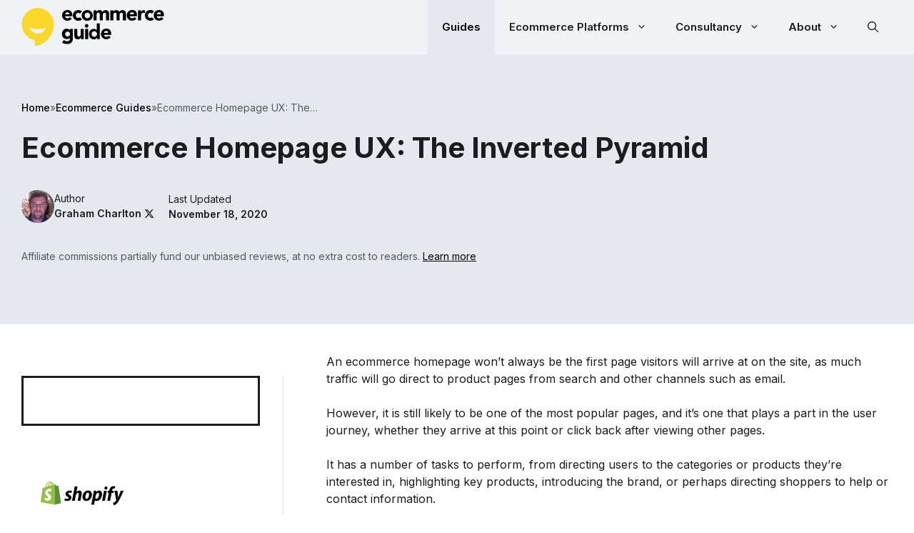

--- FILE ---
content_type: text/css
request_url: https://ecommerceguide.com/wp-content/cache/min/1/wp-content/plugins/egaddons/public/css/egaddons.css?ver=1728951236
body_size: 2193
content:
body .arrowed .wp-block-button__link:before{content:"\f245";display:inline-block;font:normal normal normal 14px/1 FontAwesome;font-size:inherit;margin-right:10px}.wpk-top-platforms .platform_list_in{padding:0;margin-bottom:2rem}.wpk-top-platforms .eg-btn:first-child{margin-bottom:8px}.wpk-top-platforms .platform_cnt{background:#fff;padding:0;color:#000;border:1px solid #D2D2D2}.wpk-top-platforms .plat_features{border-right:1px solid #d2d2d2;border-left:1px solid #d2d2d2;padding:1.5rem 1rem;width:40%}.wpk-top-platforms .plat_features>ul>li{font-weight:400;font-size:14px;line-height:150%}.wpk-top-platforms .plat_price{display:flex;align-items:center;width:19%;padding:1.5rem 1rem;border-right:1px solid #d2d2d2}.wpk-top-platforms .plat_price .plat_price_in strong{font-weight:700}.wpk-top-platforms .plat_review{display:flex;flex-direction:column;justify-content:center;align-items:center;width:21%;padding:1.5rem .3rem}.wpk-top-platforms .plat_review .button{width:100%}.wpk-top-platforms .plat_features span,.wpk-top-platforms .plat_price span{font-weight:500;font-size:20px;line-height:30px;font-family:inherit;color:#000;padding:0}.wpk-top-platforms .platform_cnt1{padding:0;border:0;border-bottom:1px solid #d2d2d2;border-right:1px solid #d2d2d2;border-left:1px solid #d2d2d2}.wpk-top-platforms .plat_logo{display:flex;justify-content:center;align-items:center;padding:0;width:20%}.wpk-top-platforms-header{color:#fff;background-color:#000;padding:1.25rem 2.5rem}.plat_price .plat_price_in{padding:24px 3px}.plat_price .plat_price_in strong{line-height:22px;display:block;padding:0 0 4px}.plat_price .plat_price_in small{font-size:14px;line-height:16px;font-weight:400;color:#777;display:block}.wpk-top-platforms .plat_features p{position:relative;padding-left:20px;margin:0 0 2px}.wpk-top-platforms .plat_features p:before{content:"\f00c";font:normal normal normal 14px/1 FontAwesome;display:inline-block;position:absolute;top:8px;left:0;color:#2ed263;font-size:12px;line-height:14px}.eg-platform-review a{display:flex;align-items:center;gap:.25rem;font-weight:500}.eg-score-avg{display:flex;align-items:center;gap:.5rem}.eg-platform-head{display:flex;align-items:center;justify-content:space-between;gap:1rem}.eg-block.eg-cta .row{align-items:center}.eg-cta .eg-cta-text h3{margin:0 0 20px}.eg-cta .eg-cta-text p{margin:20px 0}.eg-cta.layout_1 .eg-cta-button{text-align:right}.eg-cta.layout_3 .eg-cta-text,.eg-cta.layout_3 .eg-cta-button{text-align:center}.eg-cta.style_cta_2{padding:2.5rem;border:3px solid #111}.eg-cta.style_cta_3{padding:30px;background:#111}.eg-cta.style_cta_3 .button{background:#fff;color:#111!important}.eg-cta.style_cta_3 .button:hover{background:#fff!important;color:#111}.eg-cta.style_cta_3,.eg-cta.style_cta_3 p,.eg-cta.style_cta_3 h2,.eg-cta.style_cta_3 h3,.eg-cta.style_cta_3 h4,.eg-cta.style_cta_3 h5,.eg-cta.style_cta_3 h6{color:#fff}.wp-block-columns .eg-cta,.wp-block-columns .eg-cta .row{box-sizing:border-box;height:100%}.wp-block-columns .eg-cta .row>*:last-child{align-self:flex-end}.eg-cta .button{white-space:normal}.eg-cta.button_plain .wp-block-button__link.button,.eg-cta.button_plain .wp-block-button__link.button:hover{display:initial;color:inherit;background:none!important;box-shadow:0 -1px 0 0 #000 inset;border-radius:0;font-family:inherit;font-weight:500;font-size:.9em;letter-spacing:inherit;text-align:left;padding:0 0 .25rem;text-transform:none;white-space:normal;opacity:1}.eg-cta.button_plain .wp-block-button__link.button:hover{box-shadow:0 -2px 0 0 #fbd829 inset}.eg-cta.button_outlined .wp-block-button__link.button{background:none;color:#111;border:2px solid #111}.eg-cta.button_outlined .wp-block-button__link.button:hover{color:#fff}.eg-platform{border:1px solid var(--base-1);padding:2rem;-webkit-transition:all .3s ease;-moz-transition:all .3s ease;-ms-transition:all .3s ease;-o-transition:all .3s ease;transition:all .3s ease}.eg-platform:hover{border-color:#111}.eg-platform .eg-platform-head{display:flex;flex-wrap:wrap;align-items:center;margin-bottom:2rem}.eg-platform .eg-platform-name{margin:0;font-size:1.75rem}.eg-platform .eg-score-avg{font-size:.9rem;font-weight:700;text-transform:uppercase}.eg-platform .eg-score-avg .eg-avg{font-size:20px;font-weight:700;color:#111;margin-right:8px}.eg-platform .eg-platform-head .eg-platform-logo{margin-right:25px}.eg-platform .eg-platform-logo img{max-height:70px}.eg-platform .eg-features h6{margin:0 0 20px}.eg-platform-actions{display:flex;flex-wrap:wrap;justify-content:space-between;align-items:center;gap:1rem;margin-top:2rem;padding-top:1rem;border-top:1px solid var(--base-1)}.eg-platform-goto .button{min-width:320px}.eg-platform .eg-platform-price p{margin:0}.eg-platform .eg-platform-price{margin:.25rem 0 0;font-size:.85rem}.eg-platform .eg-platform-price span{margin-left:.3em;color:#999}.eg-platform .eg-platform-overview a{margin-left:.25rem;font-weight:600}.eg-expert-comment{position:relative;border:3px solid #000;padding:35px 25px 25px}.eg-expert-comment .eg-expert-intro{margin:0 0 15px;color:#99a0a2}.eg-expert-comment .eg-comment-title{font-size:26px;line-height:1.2em;position:absolute;top:-.6em;left:15px;margin:0;padding-left:10px;padding-right:10px;background:#fff;z-index:2}.eg-expert-comment .eg-expert-info p{margin:0;font-size:16px}.eg-expert-comment .eg-expert-info a{color:#99a0a2;box-shadow:none}.eg-expert-comment .eg-comment-content{margin:0 0 15px;padding-bottom:15px;border-bottom:1px solid #ddd}.eg-expert-comment .eg-expert-name{margin:0;font-size:24px;line-height:1}.eg-expert-comment .eg-expert-info a:after,.eg-expert-comment .eg-expert-intro a:after{content:'\f105';font-family:'FontAwesome';font-size:0;line-height:1;-webkit-transition:all .4s ease;-moz-transition:all .4s ease;-ms-transition:all .4s ease;-o-transition:all .4s ease;transition:all .4s ease}.eg-expert-comment .eg-expert-info a:hover:after,.eg-expert-comment .eg-expert-intro a:hover:after{font-size:16px;margin-left:10px}.eg-block.eg-events{max-width:1170px;margin:0 auto}.eg-events-loop>*{margin-bottom:30px}.eg-event-item{position:relative;height:100%;background:#fff;border:1px solid #c8d0d4;padding:25px 25px 75px;-webkit-transition:all .4s ease;-moz-transition:all .4s ease;-ms-transition:all .4s ease;-o-transition:all .4s ease;transition:all .4s ease;overflow:hidden}.layout_list .eg-event-item{padding:25px}.eg-event-item:hover{border-color:#111}.eg-event-item .eg-event-description p{margin:0}.eg-event-item .eg-event-image{display:block;width:100%;height:auto;margin:0 0 15px;background-position:center;background-size:cover;background-repeat:no-repeat}.eg-event-item .eg-event-image img{-webkit-box-shadow:none;box-shadow:none;display:block}.eg-event-item .eg-event-info .eg-event-title{margin:0;font-size:22px}.eg-event-item .eg-event-info .eg-event-title a{text-decoration:none;border:none;box-shadow:none}.eg-event-item .eg-event-meta{position:absolute;left:0;top:auto;bottom:0;display:flex;flex-wrap:wrap;width:100%;padding:12px 20px;font-family:Roboto,Arial,sans-serif;font-size:.8em;font-weight:500;background:#e5edf1}.eg-event-item .eg-event-action a{display:inline-block;text-align:center;width:100%}.eg-event-item .eg-event-action a:before{content:'\f245';font-family:FontAwesome;font-size:0;-webkit-transition:all .25s ease;-moz-transition:all .25s ease;-ms-transition:all .25s ease;-o-transition:all .25s ease;transition:all .25s ease;transition-delay:.4s}.eg-event-item:hover .eg-event-action a:before{font-size:12px;margin-right:10px}.eg-event-item .eg-event-action{position:absolute;left:0;top:auto;bottom:-60px;width:100%;-webkit-transition:all .3s ease;-moz-transition:all .3s ease;-ms-transition:all .3s ease;-o-transition:all .3s ease;transition:bottom .3s ease;transition-delay:.1s}.eg-event-item:hover .eg-event-action{bottom:0}.eg-event-item .eg-event-action .button{padding:20px}.eg-event-item .eg-event-action .button:hover{opacity:1}.eg-event-item .eg-event-meta span i{margin-right:10px}.eg-event-item .eg-event-info hr{margin:15px 0}.eg-events.layout_list .eg-event-item{display:flex;flex-wrap:wrap}.eg-events.layout_list .eg-event-image{max-width:360px;margin-bottom:0;margin-right:30px}.eg-events.layout_list .eg-event-info{flex:1;position:relative}.eg-events.layout_list .eg-event-item .eg-event-meta,.eg-events.layout_list .eg-event-item .eg-event-action{position:relative;display:inline-flex;align-self:flex-end;left:auto;bottom:auto;width:auto}.eg-events.layout_list .eg-event-item .eg-event-description{margin:0 0 25px}.eg-event-item .eg-event-meta>*:not(:last-child){margin-right:20px}.eg-events.layout_list .eg-event-item .eg-event-info .eg-event-title{margin:0;font-size:24px}.eg-events.layout_list .eg-event-item .eg-event-action a:before{transition-delay:.25s}.eg-theme__image img{width:100%}.eg-themes .eg-theme__wrapper{padding:3rem;margin-bottom:3rem;-webkit-transition:all .3s ease;-moz-transition:all .3s ease;-ms-transition:all .3s ease;-o-transition:all .3s ease;transition:all .3s ease}.eg-themes .eg-theme__wrapper h2{font-size:34px;margin:0 0 1rem}.eg-themes--layout-grid{display:grid;grid-template-columns:repeat(3,1fr);gap:2rem}.eg-themes--layout-grid .eg-theme__wrapper{padding:2rem;margin:0}.eg-themes--layout-grid .eg-theme__wrapper .row>div{float:none;width:100%;flex:100%;max-width:100%}.eg-themes--layout-grid .eg-theme__wrapper h2{font-size:22px;max-height:2.4em;overflow:hidden}.eg-themes--layout-grid .eg-theme__wrapper .eg-theme__actions{gap:1rem}.eg-themes--layout-grid .eg-theme__wrapper .eg-theme__actions a{width:50%}.eg-themes--layout-grid .eg-theme__extra{display:none}@media (min-width:992px){.eg-themes--layout-list .eg-theme__info{padding-left:2rem}}.eg-themes--layout-grid .eg-theme__stats svg{max-width:24px}.eg-themes-categories ul{list-style:none}.eg-themes-categories ul li{margin:0;padding:0}.eg-themes .tf-highlighted{font-weight:500;border-bottom:2px solid var(--accent)}.eg-themes .tf-highlighted a{text-decoration:none}.eg-author{background:var(--base);height:100%;padding:2rem}.eg-author a{text-decoration:none}.eg-author__wrap{gap:1.5rem}.eg-author__wrap .eg-author__avatar img{border-radius:100%}.eg-author__info h3{font-size:1.25rem}.eg-author__socials{gap:.5rem}.eg-author__socials a{color:var(--eg-gray)}@media (max-width:992px){.eg-themes--layout-grid{grid-template-columns:repeat(2,1fr)}.eg-themes .eg-theme__wrapper{padding:1.5rem}}@media (max-width:768px){.wpk-top-platforms .eg-row-item{width:100%;border:none;flex-direction:column}.wpk-top-platforms .plat_logo figure{margin-top:20px}.wpk-top-platforms .eg-hidden-title{display:block;width:100%;text-align:center;color:#fff;background:#383b40;padding:10px 0}.platform_in{padding:15px 20px}.platform_tested{padding:10px 5px}.eg-hidden-price{margin-top:8px}.eg-hidden-price small,.plat_features>ul>li>small{display:block;font-size:12px;line-height:12px}.eg-themes--layout-grid{grid-template-columns:repeat(1,1fr)}.eg-themes .eg-theme__wrapper h2{font-size:24px}.eg-platform{padding:1.5rem}}@media (max-width:576px){.eg-cta.layout_1 .eg-cta-button{text-align:left}.eg-themes .eg-theme__wrapper{padding:1rem}.eg-platform-actions{flex-flow:column;align-items:unset}.eg-platform-goto .button{min-width:unset;width:100%}}

--- FILE ---
content_type: text/css
request_url: https://ecommerceguide.com/wp-content/cache/min/1/wp-content/themes/generatepress_child/style.css?ver=1728951236
body_size: 5482
content:
body{overflow-x:hidden}button,html input[type="button"],input[type="reset"],input[type="submit"],a.button,.wp-block-button a.wp-block-button__link{border-radius:4px;padding:14px 24px;text-align:center}body input[type="text"],body input[type="email"],body input[type="url"],body input[type="password"],body input[type="search"],body input[type="tel"],body input[type="number"],body textarea,body select{padding:.75rem 1rem;border-radius:4px}.button.button-secondary{background:var(--eg-dark);color:var(--white)}.no-gap{gap:0!important}.eg-block-preview{border:2px dashed #ddd;padding:1rem;margin-bottom:1rem}.eg-block-preview>*{margin:0!important}.separator--vertical{display:block;height:100%;width:1px;background:var(--borders)}.wp-block-table td,.wp-block-table th{background:var(--base-transparent);border:1px solid var(--borders);box-shadow:none;padding:.75em 1em;font-size:.9rem}.wp-block-table tr:hover td,.wp-block-table tr:hover th{background:var(--borders)}.wp-block-image img+figcaption{margin-top:1rem}.gap-xs{gap:.5rem}.gap-sm{gap:1rem}.gap-md{gap:1.5rem}.gap-xl{gap:2rem}.content-area .eg-block{margin-bottom:3rem}.gform_fields{list-style:none;padding:0;margin:0 0 2rem;display:flex;flex-flow:column;gap:1rem}.gform_fields .hidden_label .gfield_label{display:none}.gform_fields .ginput_container input{width:100%}.gform_fields .validation_message{margin-top:.5rem;font-size:.9rem;font-weight:500;color:rgb(207 48 48)}.gform_fields .gfield_error input{border-color:rgb(207 48 48);background:#f0491e14}.gform_validation_container,.gform_wrapper .gform_validation_container,body .gform_wrapper .gform_body ul.gform_fields li.gfield.gform_validation_container,body .gform_wrapper li.gform_validation_container,body .gform_wrapper ul.gform_fields li.gfield.gform_validation_container{display:none!important;position:absolute!important;left:-9000px}.container.grid-container{--bs-gutter-x:0}:where(.wp-block-columns.eg-single-grid){gap:5em}body.has-secondary-navigation .main-navigation .main-nav ul li[class*="current-menu-"]:not(.menu-accent-item)>a{background-color:var(--base-2)}body .navigation-branding img{width:200px}.eg-post-head{gap:3em}.eg-post-content a:not(.button),.entry-content p a:not(.button),.entry-content ul a:not(.button),.eg-legals-hero a:not(.button){text-decoration:none;border-bottom:2px solid var(--accent);transition:all .3s ease}.eg-post-content a:not(.button):hover,.entry-content p a:not(.button):hover,.entry-content ul a:not(.button):hover,.eg-legals-hero a:not(.button):hover{border-color:var(--eg-black)}.eg-post-content a u,.eg-legals-hero a:not(.button) u{text-decoration:none}.eg-post-content ul,.eg-post-content ol{display:flex;flex-flow:column;gap:.5em;margin:1.8em 0;padding:1.5rem;background:var(--base-transparent)}.eg-post-content ol{padding-left:3.5rem}.eg-post-content ul{list-style:none}.eg-post-content ul ul{background:none;padding:0}.styled-list,.eg-legals-hero ul{list-style:none;margin:1em 0;display:flex;flex-flow:column;gap:.25rem}.styled-list li,.eg-post-content ul li,.eg-legals-hero ul li{position:relative;padding-left:2rem;font-weight:500;line-height:1.75em}.styled-list li:before,.eg-post-content ul li:before,.eg-legals-hero ul li:before{content:'L';position:absolute;left:0;top:5px;width:18px;height:18px;line-height:17px;border-radius:100%;font-size:11px;font-weight:500;text-align:center;-ms-transform:scaleX(-1) rotate(-35deg);-webkit-transform:scaleX(-1) rotate(-35deg);transform:scaleX(-1) rotate(-35deg);background:var(--base-1);transition:all .4s ease}.styled-list li:hover:before,.eg-post-content ul li:hover:before,.eg-legals-hero ul li:hover:before{background:var(--accent)}.eg-post-content h2,.eg-post-content h3,.eg-post-content h4,.eg-post-content h5,.eg-post-content h6{margin:1em 0}body .eg-post-content .wp-block-image{margin-bottom:1.5rem}body .eg-post-content .wp-block-image img{border-radius:0;border:.5rem solid var(--accent)}.eg-post-content *:first-child{margin-top:0}.eg-post-content .wp-block-buttons.is-layout-flex{margin-bottom:2rem}body .no-decoration,body .no-decoration a{text-decoration:none!important;border:none!important}.eg-coauthors,.eg-coauthors .eg-coauthor{display:flex;flex-wrap:wrap;align-items:center;gap:10px}.eg-coauthors{gap:20px}.eg-coauthors .eg-coauthor,.eg-last-updated{position:relative;font-size:var(--wp--preset--font-size--small);transition:all .15s cubic-bezier(.4,0,.2,1)}.eg-coauthors .eg-coauthor .coauthor__name,.eg-last-updated .eg-last-updated__value{margin:0;font-weight:500}.eg-post-head .eg-coauthors .eg-coauthor .coauthor__name,.eg-post-head .eg-last-updated--with-label .eg-last-updated__value{font-weight:600}.eg-coauthors .eg-coauthor a{color:inherit}.eg-coauthors .eg-coauthor .eg-coauthor__avatar img{-webkit-border-radius:100%;border-radius:100%;position:relative}.eg-coauthors .eg-coauthor .coauthor__label,.eg-last-updated .eg-last-updated__label{color:var(--global-color-8)}.eg-coauthors.eg-coauthors--avatars{gap:0}.eg-coauthors.eg-coauthors--avatars .eg-coauthor:not(:first-child){margin-left:-10px}.eg-coauthors.eg-coauthors--avatars .eg-coauthor:not(:first-child) .eg-coauthor__avatar img{box-shadow:-10px 0 10px -3px rgba(0,0,0,.15);-moz-box-shadow:-10px 0 10px -3px rgba(0,0,0,.15);-webkit-box-shadow:-10px 0 10px -3px rgba(0,0,0,.15)}.eg-coauthors.eg-coauthors--avatars .eg-coauthor:not(:last-child):hover{margin-right:12px}.eg-coauthors .eg-coauthor__avatar a{display:flex}.eg-coauthors.eg-coauthors--names{gap:0}.eg-coauthors.eg-coauthors--names a{font-size:var(--wp--preset--font-size--small);font-weight:500}.eg-last-updated--with-icon .eg-last-updated,.eg-coauthors--names .eg-coauthors-all{display:flex;flex-flow:row;align-items:center;gap:.5rem}.eg-last-updated__icon,.eg-coauthors-icon{display:inline-flex}.eg-coauthor__person{gap:1rem}.eg-coauthor__name{font-size:2rem}.eg-top-bar ul.wp-block-polylang-language-switcher{display:flex;flex-flow:row;align-items:center;gap:1rem;list-style:none;padding:0;margin:0}.eg-top-bar ul.wp-block-polylang-language-switcher li a{text-decoration:none;font-size:.8rem;font-weight:500;letter-spacing:.5px;color:var(--white)}.eg-top-bar ul.wp-block-polylang-language-switcher li:not(.current-lang) a{opacity:.6}.eg-top-bar .wp-block-social-links.is-style-logos-only .wp-social-link svg{height:.85em;width:.85em}body .eg-subscribe-box .emailoctopus-form input[type=submit]{color:var(--eg-black);background-color:var(--eg-dark);border-color:var(--eg-dark);color:var(--button-text-colour);font-family:inherit;font-weight:600;text-transform:uppercase;font-size:13px;letter-spacing:.5px;border-radius:4px;padding:14px 24px}body .eg-subscribe-box .emailoctopus-form input[type=submit]:hover{background-color:var(--accent);border-color:var(--accent);color:var(--eg-dark)}body .eg-subscribe-box .emailoctopus-form input:not([type=submit]){background-color:var(--field-colour);border-color:var(--field-border-colour);font-size:14px;line-height:1.6;letter-spacing:.5px;height:49px;outline:none}body .eg-subscribe-box .emailoctopus-form input:not([type=submit]):focus{outline:none;-moz-box-shadow:none;-webkit-box-shadow:none;box-shadow:none}body .eg-subscribe-box .text-center{display:none}body .eg-subscribe-box .text-block{font-family:Inter,sans-serif;font-weight:400;font-size:1em;letter-spacing:0}body .homepage-subscribe .inline-container{width:100%;max-width:unset!important}body .homepage-subscribe .inline-container>div{display:flex;flex-flow:row;align-items:center;justify-content:space-between;width:100%}body .homepage-subscribe .inline-container *{margin:0!important}body .homepage-subscribe .inline-container .form-container{max-width:unset;width:50%;margin-left:auto!important}body .homepage-subscribe .inline-container .main-form{display:flex;gap:1rem}.gradient-block__title span{display:block}.eg-review-bar{display:flex;flex-flow:row;justify-content:space-between;align-items:center;gap:2rem;padding:1rem;margin:3rem 0 0;background:var(--white);border-radius:4px;width:100%}.eg-review-bar>*:not(:first-child){padding-left:2rem;border-left:1px solid var(--eg-gray-2)}.eg-review-bar p{font-size:15px;margin:0}.eg-review-bar .eg-review-bar__label{font-weight:600;margin-bottom:.25rem}.eg-review-bar .eg-review-bar__value{color:var(--eg-gray)}.eg-review-bar .eg-review-bar__value span{margin-left:.25rem;opacity:.6}.eg-review-bar .eg-review-bar__logo img{max-height:60px;mix-blend-mode:multiply;object-fit:contain}.eg-review-bar .eg-review-bar__action .button{width:100%}.eg-review-bar .eg-review-bar__logo{text-align:center}.eg-review-bar .eg-platform-score{background:conic-gradient(var(--accent) var(--progress),var(--base-1) 0deg)}.eg-review-bar__logo{width:10%}.eg-review-bar__score{width:10%}.eg-review-bar__price{width:20%}.eg-review-bar__clients{width:30%}.eg-review-bar__action{width:25%}.eg-review-bar-block{top:-10px;transition:top .4s ease}body.review-head-out .eg-post-head .eg-review-bar-block{position:fixed;top:0;bottom:auto;left:0;width:100%;height:auto;margin:0;background:var(--white);box-shadow:0 2px 2px -2px rgba(0,0,0,.2);z-index:9}body.admin-bar.review-head-out .eg-post-head .eg-review-bar-block{top:32px}body.review-head-out .eg-post-head .eg-review-bar{margin:0;padding:.5rem}body.review-head-out .eg-post-head .eg-review-bar .eg-platform-score{width:50px;height:50px}body.review-head-out .eg-post-head .eg-review-bar .eg-review-bar__logo img{max-height:50px}body.scrolling-up.review-head-out .eg-post-head .eg-review-bar-block{top:-100px}.eg-platform-score{--progress:0%;display:flex;width:60px;height:60px;border-radius:50%;background:conic-gradient(var(--accent) var(--progress),white 0deg);font-size:0;transition:--progress .4s}.eg-platform-score::after{content:attr(data-progress);display:flex;justify-content:center;flex-direction:column;width:100%;margin:4px;border-radius:50%;background:#fff;color:var(--eg-dark);font-size:14px;font-weight:600;text-align:center}.eg-review-rates{display:flex;flex-flow:row;gap:3rem;width:100%;padding:3rem;background:var(--base)}.eg-review-rates__average{flex:1 auto;display:flex;flex-flow:column;justify-content:space-between;gap:1rem}.eg-review-rates__scores{flex:40%;display:flex;flex-flow:column;gap:.75rem}.eg-review-rates__average .eg-platform-score:after{background:var(--base)}.score-label{margin-bottom:.1rem;font-size:var(--wp--preset--font-size--small);font-weight:500;color:var(--eg-gray)}.eg-review-rates__scores .score-item{display:flex;width:100%;height:8px;background:#c2cdd3;overflow:hidden}.eg-review-rates__scores .score-item__value{background:linear-gradient(270deg,var(--eg-dark),var(--eg-gray-2))}.eg-review-rates__scores .score-item,.eg-review-rates__scores .score-item__value{border-radius:4px}.eg-review-rates__platform{display:flex;flex-flow:row;gap:2rem;justify-content:center;align-items:center}.eg-review-rates__logo img{mix-blend-mode:multiply;max-width:100px;max-height:90px}.eg-review-rates__action .button{width:100%}.eg-review-block h2{margin:0 0 2rem}.eg-review-block h3{font-size:1.5rem;margin:0 0 1.5rem}.has-styled-list ul{list-style:none;display:flex;flex-flow:column;gap:.5rem;margin:1em 0}.has-styled-list ul li{position:relative;padding-left:30px;font-weight:500;line-height:1.75em}.has-styled-list ul li:before{content:'L';position:absolute;left:0;top:5px;width:18px;height:18px;line-height:17px;border-radius:100%;font-size:11px;font-weight:500;text-align:center;-ms-transform:scaleX(-1) rotate(-35deg);-webkit-transform:scaleX(-1) rotate(-35deg);transform:scaleX(-1) rotate(-35deg);background:var(--base-1);transition:all .4s ease}.has-styled-list ul li:hover:before{background:var(--accent)}.eg-platform-overview__why{padding:2rem;background:var(--base-transparent)}.eg-platform-overview__why__features *:last-child,.eg-platform-overview__why__welike *:last-child{margin-bottom:0}.eg-platform-proscons ul li:before{font-size:1rem;font-weight:500;-ms-transform:none;-webkit-transform:none;transform:none}.eg-platform-proscons__pros ul li:before{content:'+';background:#8deba3}.eg-platform-proscons__cons ul li:before{content:'-';background:#d6d6d6}.eg-themes .eg-theme__wrapper{background:var(--base);border-radius:8px}.eg-themes .eg-theme__wrapper:hover{background:var(--accent)}.eg-themes .eg-theme__wrapper:hover .button:not(.button-secondary){outline:1px solid var(--eg-dark)}.eg-themes-blurb h1{margin-bottom:var(--wp--preset--spacing--50);font-size:2.5em;font-style:normal;font-weight:800}.eg-breadcrumbs{color:var(--eg-gray);font-size:var(--wp--preset--font-size--small)}.eg-breadcrumbs a{font-weight:500;text-decoration:none}.eg-post-navigation .post-navigation-link__label{display:flex;align-items:center;column-gap:.5em;font-size:18px;font-weight:400;margin-bottom:10px;color:var(--eg-gray)}.eg-post-navigation.has-text-align-right .post-navigation-link__label{justify-content:flex-end}.eg-post-navigation.post-navigation-link-previous .post-navigation-link__label:before{content:url("data:image/svg+xml,%3Csvg viewBox='0 0 24 24' height='23' width='23' xmlns='http://www.w3.org/2000/svg'%3E%3Cpath d='m11 18l-6-6l6-6l1.4 1.4L7.825 12l4.575 4.6L11 18Zm6.6 0l-6-6l6-6L19 7.4L14.425 12L19 16.6L17.6 18Z' fill='%23535a5f' %3E%3C/path%3E%3C/svg%3E");line-height:0}.eg-post-navigation.post-navigation-link-next .post-navigation-link__label:after{content:url("data:image/svg+xml,%3Csvg viewBox='0 0 24 24' height='23' width='23' xmlns='http://www.w3.org/2000/svg'%3E%3Cpath d='M9.575 12L5 7.4L6.4 6l6 6l-6 6L5 16.6L9.575 12Zm6.6 0L11.6 7.4L13 6l6 6l-6 6l-1.4-1.4l4.575-4.6Z' fill='%23535a5f'%3E%3C/path%3E%3C/svg%3E");line-height:0}.eg-post-head .wp-block-tag-cloud{display:flex;flex-wrap:wrap;gap:.5rem}.eg-post-head .wpc-filters-main-wrap ul.wpc-filters-labels{display:flex;flex-wrap:wrap;gap:.5rem}.eg-post-head .wpc-filters-main-wrap .wpc-filters-labels li.wpc-term-item{margin:0}.eg-post-head .wpc-filters-main-wrap .wpc-filters-labels li.wpc-term-item label{margin:0;border:none}.eg-post-head .wpc-filters-main-wrap .wpc-filters-labels li.wpc-term-item label{border:none;padding:0;margin:0;border-radius:0}.eg-post-head .wpc-filters-main-wrap .wpc-filters-labels li.wpc-term-item label span.wpc-filter-label-wrapper{padding:0;border:none;border-radius:0;margin:0;background:none!important;font-size:0}.eg-post-head .wpc-filters-main-wrap .wpc-filters-labels li.wpc-term-item label:hover span.wpc-filter-label-wrapper{background:none;color:inherit}.eg-post-head .wpc-filters-main-wrap .wpc-filters-labels li.wpc-term-item input+label:hover a{color:var(--white)}.eg-themes-categories__list .eg-button--pill,.eg-post-head .wp-block-tag-cloud a,.eg-post-head .wpc-filters-main-wrap .wpc-filters-labels li.wpc-term-item label a,.eg-post-head .wpc-filters-open-button-container a.wpc-open-close-filters-button{display:flex;border:none;padding:0rem 1rem;font-size:14px;font-weight:600;line-height:2.5rem;border-radius:1.25rem;background:var(--white);text-decoration:none;margin:0;transition:color .1s ease-in-out,background-color .1s ease-in-out}.eg-themes-categories__list .eg-button--pill:hover,.eg-themes-categories__list .eg-button--pill.active,.eg-post-head .wp-block-tag-cloud a:hover,.eg-post-head .wpc-filters-main-wrap .wpc-filters-labels li.wpc-term-item label a:hover,.eg-post-head .wpc-filters-main-wrap .wpc-filters-labels li.wpc-term-item input:checked+label a,.eg-post-head .wpc-filters-main-wrap .wpc-term-disabled input.wpc-label-input:checked+label span.wpc-filter-label-wrapper,.eg-post-head .wpc-filters-main-wrap .wpc-filters-labels li.wpc-term-item.wpc-term-disabled input:checked+label a{color:var(--white);background:var(--eg-dark)}.eg-post-head .wpc-filters-open-button-container a.wpc-open-close-filters-button{font-weight:500}body .wpc-edit-filter-set{display:none}body.archive.tag .widget_wpc_filters_widget{display:none}.eg-menu{font-size:.9em}.eg-menu .eg-nav{list-style:none}.eg-menu .eg-nav li{position:relative}.eg-menu .eg-nav li a{display:flex;align-items:center;gap:.5em;font-weight:500;text-decoration:none;color:var(--eg-gray);cursor:pointer}.eg-menu .eg-nav li:hover>a{color:var(--eg-black)}.eg-menu .eg-nav>li>a{padding:1.25em .5em}.eg-menu .eg-nav li .sub-menu li a{padding:.5em}.eg-menu .eg-nav li .sub-menu{list-style:none;position:absolute;left:50%;right:auto;top:95%;min-width:300px;padding:1em;background:var(--base-2);opacity:0;visibility:hidden;transform:translate(-50%);transition:all .1s ease;z-index:99}.eg-menu .eg-nav li:hover>.sub-menu{opacity:1;visibility:visible}.eg-menu .eg-nav li.menu-item-has-children>a:after{content:url("data:image/svg+xml,%3Csvg viewBox='0 0 330 512' aria-hidden='true' xmlns='http://www.w3.org/2000/svg' width='1em' height='1em'%3E%3Cpath d='M305.913 197.085c0 2.266-1.133 4.815-2.833 6.514L171.087 335.593c-1.7 1.7-4.249 2.832-6.515 2.832s-4.815-1.133-6.515-2.832L26.064 203.599c-1.7-1.7-2.832-4.248-2.832-6.514s1.132-4.816 2.832-6.515l14.162-14.163c1.7-1.699 3.966-2.832 6.515-2.832 2.266 0 4.815 1.133 6.515 2.832l111.316 111.317 111.316-111.317c1.7-1.699 4.249-2.832 6.515-2.832s4.815 1.133 6.515 2.832l14.162 14.163c1.7 1.7 2.833 4.249 2.833 6.515z'%3E%3C/path%3E%3C/svg%3E");display:inline-flex;height:16px;width:16px}.eg-menu .eg-menu__name{font-weight:600}.eg-menu .eg-menu__separator{position:relative;display:inline-flex;width:1px;height:1.25em;background:var(--eg-gray)}.search-modal-form{border-radius:6px}.eg-post-head .rank-math-breadcrumb a,.eg-post-head .eg-breadcrumbs a,.eg-toc a,.widget .eg-toc a,.underlined-effect,.eg-footer a,.gradient-block__title a{text-decoration:none;padding-bottom:.05em;background-size:100% 1px;background:linear-gradient(to right,currentColor 0%,currentColor 98%);background-size:0 1px;background-repeat:no-repeat;background-position:left 98%;transition:0.4s}.eg-post-head .rank-math-breadcrumb a:hover,.eg-post-head .eg-breadcrumbs a:hover,.underlined-effect:hover,.eg-footer a:hover,.eg-toc .lwptoc_item.active>a,.eg-toc .lwptoc_item a.active{background-size:100% 1px}.gradient-block__title a{display:inline;background-size:0% 2px}.gradient-block__title:hover a{background-size:100% 2px}.sticky-sidebar,.sidebar .inside-left-sidebar{position:sticky;top:40px;transition:top .4s ease}body.admin-bar.review-head-out .sticky-sidebar,body.admin-bar.review-head-out .sidebar .inside-left-sidebar,body.admin-bar.scrolling-up .sticky-sidebar,body.admin-bar.scrolling-up .sidebar .inside-left-sidebar{top:120px}body.review-head-out .sticky-sidebar,body.review-head-out .sidebar .inside-left-sidebar,body.scrolling-up .sticky-sidebar,body.scrolling-up .sidebar .inside-left-sidebar{top:90px}.eg-toc .simpletoc-title,.widget .eg-toc .simpletoc-title{font-size:24px;margin-bottom:0}.eg-toc ul,.widget .eg-toc ul{list-style:none;padding:0;margin:20px 0;font-size:14px}.eg-toc ul ul li a:before,.widget .eg-toc ul ul li a:before{content:"-";margin-right:10px}.eg-toc ul li,.widget .eg-toc ul li{margin-bottom:6px}.eg-toc a,.widget .eg-toc a{font-size:.9rem;opacity:.5}.eg-toc .lwptoc_item{margin-top:5px}.eg-toc .lwptoc_item.active>a,.eg-toc .lwptoc_item a.active{opacity:1}.eg-toc.lwptoc:first-child{margin:0}.eg-toc .lwptoc_i{padding:0}.eg-toc .lwptoc_header{margin-bottom:1rem;font-size:1.5rem}.wp-block-post-author-biography{max-width:900px}.eg-post-title{margin-bottom:.5em}.eg-author-name{display:flex;flex-flow:row;align-items:center;gap:1rem}.eg-author-name img{border-radius:100%}@media (min-width:1024px){.main-navigation .main-nav ul li:hover>a{color:var(--white)!important;background:#262c36!important}}.main-navigation:not(.toggled) li.megamenu--active{position:static;border:none}.main-navigation:not(.toggled) ul ul,.main-navigation:not(.toggled) .megamenu--active>.sub-menu{right:0;left:auto;width:auto;min-width:420px;box-shadow:none}.main-navigation:not(.toggled) .megamenu--active .sub-menu .sub-menu{position:relative;left:0;height:auto;opacity:1;visibility:visible;pointer-events:auto}.main-navigation:not(.toggled) .megamenu--active.menu-columns--2>.sub-menu{display:grid;grid-template-columns:repeat(2,1fr)}.main-navigation:not(.toggled) .megamenu--active .menu-accent-item{grid-column:1 / span 2;margin-top:1rem;padding-top:.5rem;text-align:center;border-top:1px solid var(--global-color-8)}.main-navigation:not(.toggled) .megamenu--active .menu-accent-item>a{padding-bottom:.25rem}.main-navigation .main-nav .megamenu--active ul.sub-menu li:not(.megamenu--active) a{font-weight:400}.main-navigation .menu>li>ul.sub-menu{padding:1rem .5rem}.main-navigation .main-nav ul.sub-menu li a{transition:all .2s ease}.generate-columns .inside-article{position:relative;padding:0}.generate-columns .post-image-above-header .inside-article .post-image{position:relative;margin:0;z-index:0}.generate-columns .inside-article .entry-header{position:absolute;left:0;top:0;height:100%;width:100%;display:flex;flex-flow:column;justify-content:center;align-items:center;text-align:center;z-index:1}@media (max-width:1024px){body .navigation-branding img{width:auto}body .site-header .header-image{padding:10px 0}.content-area .eg-block{margin-bottom:1.5rem}body .homepage-subscribe .inline-container>div{flex-flow:column}body .homepage-subscribe .inline-container .form-container{width:100%;margin-top:1.5rem!important}body .has-inline-mobile-toggle #site-navigation.toggled{margin-top:1rem}.navigation-branding .sticky-navigation-logo img{height:60px}.wp-block-columns .styled-list{margin:0}.eg-review-bar__score,.eg-review-bar__logo{width:30%}.eg-review-bar__action{width:40%}body.admin-bar.review-head-out .eg-post-head .eg-review-bar-block{top:auto;bottom:0;max-width:100vw}.eg-review-bar .eg-review-bar__action .button span{display:none}.generate-back-to-top{display:none}.eg-review-rates{flex-flow:column;padding:2rem}.eg-toc .lwptoc_items:not(.active){display:none}.eg-toc{border:1px solid var(--borders);padding:1rem}.eg-toc .lwptoc_header:not(.active){margin:0}.eg-toc .lwptoc_header{display:flex;align-items:center;gap:.5rem;font-size:1.15rem}.eg-toc .lwptoc_header:after{content:url("data:image/svg+xml,%3Csvg viewBox='0 0 330 512' aria-hidden='true' xmlns='http://www.w3.org/2000/svg' width='24' height='24' %3E%3Cpath d='M305.913 197.085c0 2.266-1.133 4.815-2.833 6.514L171.087 335.593c-1.7 1.7-4.249 2.832-6.515 2.832s-4.815-1.133-6.515-2.832L26.064 203.599c-1.7-1.7-2.832-4.248-2.832-6.514s1.132-4.816 2.832-6.515l14.162-14.163c1.7-1.699 3.966-2.832 6.515-2.832 2.266 0 4.815 1.133 6.515 2.832l111.316 111.317 111.316-111.317c1.7-1.699 4.249-2.832 6.515-2.832s4.815 1.133 6.515 2.832l14.162 14.163c1.7 1.7 2.833 4.249 2.833 6.515z'%3E%3C/path%3E%3C/svg%3E");display:inline-flex;height:24px;width:24px;line-height:1;transition:transform .2s ease;transform-origin:center}.eg-toc .lwptoc_header.active:after{transform:rotate(180deg)}}@media (max-width:768px){.gap-xs,.gap-sm,.gap-md,.gap-xl{gap:.5rem}.eg-post-content .wp-block-button,.eg-post-content .wp-block-button__link{width:100%;display:block}body .site-header .header-image{padding:0}.eg-menu__navigation{position:absolute;left:0;top:100%;width:100%;z-index:9}.eg-menu .eg-menu__navigation.active{display:block!important}.eg-menu .eg-nav{flex-flow:column;align-items:flex-start!important;background:var(--base-2);width:100%;gap:0}.eg-menu .eg-nav li,.eg-menu .eg-nav li a{width:100%}.eg-menu .eg-nav li a{justify-content:space-between}.eg-menu .eg-nav>li>a{border-top:1px solid #c4cdd2}.eg-menu .eg-nav li a,.eg-menu .eg-nav li .sub-menu li a{padding:1em 1.5em}.eg-menu .eg-nav li .sub-menu{position:relative;padding:0;margin:0;background:var(--base-1);opacity:1;visibility:visible;display:none}.eg-menu .eg-nav li.active>a{color:var(--eg-black)}.eg-menu .eg-nav li.active>a:after{transform:rotate(180deg)}.eg-menu__mobile__icon{position:relative;width:30px;height:30px}.eg-menu__mobile .eg-menu__mobile__icon--open,.eg-menu__mobile.active .eg-menu__mobile__icon--close{display:flex}.eg-menu__mobile .eg-menu__mobile__icon--close,.eg-menu__mobile.active .eg-menu__mobile__icon--open{display:none}.eg-post-head .wpc-filters-main-wrap .wpc-filters-labels li.wpc-term-item label a{padding:0rem 1rem;font-size:.9rem}.eg-post-head .eg-last-updated{padding-left:56px}.eg-post-head .eg-last-updated:before{content:url("data:image/svg+xml,%3Csvg xmlns='http://www.w3.org/2000/svg' viewBox='0 0 24 24' width='20' height='20' stroke='currentColor' stroke-width='2' fill='none' stroke-linecap='round' stroke-linejoin='round' class='css-i6dzq1'%3E%3Crect x='3' y='4' width='18' height='18' rx='2' ry='2'%3E%3C/rect%3E%3Cline x1='16' y1='2' x2='16' y2='6'%3E%3C/line%3E%3Cline x1='8' y1='2' x2='8' y2='6'%3E%3C/line%3E%3Cline x1='3' y1='10' x2='21' y2='10'%3E%3C/line%3E%3C/svg%3E");position:absolute;left:0;top:0;display:inline-flex;justify-content:center;align-items:center;width:46px;height:46px;line-height:1;background:var(--base-2);border-radius:100%}.eg-post-content ul{padding:1.5rem}.eg-post-content ol{padding:1.5rem 1.5rem 1.5rem 2.5rem}.eg-worked-with figure.wp-block-gallery{flex-flow:row;overflow-x:auto}.eg-worked-with .wp-block-gallery.has-nested-images figure.wp-block-image{min-width:100px}.ecommerce_expert figure,.ecommerce_expert img,#contact_form figure,#contact_form img{width:100%!important}.eg-themes-categories__list .eg-button--pill,.eg-post-head .wp-block-tag-cloud a,.eg-post-head .wpc-filters-main-wrap .wpc-filters-labels li.wpc-term-item label a,.eg-post-head .wpc-filters-open-button-container a.wpc-open-close-filters-button{padding:0 .75rem;font-size:13px}.eg-home-labels .gb-grid-column{display:none}.eg-home-labels .gb-grid-column:first-child{display:block}}

--- FILE ---
content_type: image/svg+xml
request_url: https://ecommerceguide.com/wp-content/uploads/2021/08/eglogo_svg.svg
body_size: 1170
content:
<svg id="Layer_1" data-name="Layer 1" xmlns="http://www.w3.org/2000/svg" viewBox="0 0 188.4 50.3"><defs><style>.cls-1{fill:#fad829;}</style></defs><path d="M126.6,36.1a7.44,7.44,0,0,1-5.6,2.6,9.29,9.29,0,0,1-2.9-.5,6.89,6.89,0,0,1-3.9-3.6,7.31,7.31,0,0,1,0-5.8,6.91,6.91,0,0,1,1.6-2.2,6.78,6.78,0,0,1,2.3-1.4,9.29,9.29,0,0,1,2.9-.5,7.51,7.51,0,0,1,2.6.5,5.58,5.58,0,0,1,2,1.4,6.6,6.6,0,0,1,1.2,2.2,8.85,8.85,0,0,1,.4,2.9V33h-9.5a3.33,3.33,0,0,0,1.1,1.9,2.72,2.72,0,0,0,2,.7,4.26,4.26,0,0,0,1.7-.4,3.45,3.45,0,0,0,1.2-1.2Zm-3.4-5.8a2.4,2.4,0,0,0-2.5-2.5,3.73,3.73,0,0,0-1.2.2,2.36,2.36,0,0,0-.9.6,5.55,5.55,0,0,0-.6.8,2.92,2.92,0,0,0-.2.9Z" transform="translate(-60.2 -21.9)"/><path d="M137.3,29.5a2.7,2.7,0,0,0-.8-.7,2.66,2.66,0,0,0-1.2-.3,3.3,3.3,0,1,0,0,6.6,2.38,2.38,0,0,0,1.2-.3,2.7,2.7,0,0,0,.8-.7L140,37a5.18,5.18,0,0,1-2.2,1.4,7.66,7.66,0,0,1-2.5.4,9.29,9.29,0,0,1-2.9-.5,6.89,6.89,0,0,1-3.9-3.6,7.31,7.31,0,0,1,0-5.8,6.91,6.91,0,0,1,1.6-2.2,6.78,6.78,0,0,1,2.3-1.4,9.29,9.29,0,0,1,2.9-.5,7.66,7.66,0,0,1,2.5.4,4.64,4.64,0,0,1,2.2,1.4Z" transform="translate(-60.2 -21.9)"/><path d="M140.2,28.9a6.91,6.91,0,0,1,1.6-2.2,6.78,6.78,0,0,1,2.3-1.4,8.66,8.66,0,0,1,5.8,0,6.89,6.89,0,0,1,3.9,3.6,7.31,7.31,0,0,1,0,5.8,6,6,0,0,1-1.6,2.2,6.78,6.78,0,0,1-2.3,1.4,8.66,8.66,0,0,1-5.8,0,6.89,6.89,0,0,1-3.9-3.6,7.31,7.31,0,0,1,0-5.8Zm4.3,5.3a3.65,3.65,0,1,0-.9-2.4A4.33,4.33,0,0,0,144.5,34.2Z" transform="translate(-60.2 -21.9)"/><path d="M155.3,25.2h3.9V27h.1a3.51,3.51,0,0,1,.5-.8,2.7,2.7,0,0,1,.8-.7,3.7,3.7,0,0,1,1.1-.5,5.9,5.9,0,0,1,1.4-.2,5.42,5.42,0,0,1,2.5.6,3.53,3.53,0,0,1,1.6,1.8,3.74,3.74,0,0,1,1.7-1.8,4.87,4.87,0,0,1,2.5-.5,6.65,6.65,0,0,1,2.2.4,3.33,3.33,0,0,1,1.4,1.2,4.94,4.94,0,0,1,.8,1.8,7.84,7.84,0,0,1,.2,2.2v7.8h-4V30.6a2.93,2.93,0,0,0-.4-1.6,1.61,1.61,0,0,0-1.4-.7,3.73,3.73,0,0,0-1.2.2,5.55,5.55,0,0,0-.8.6,3,3,0,0,0-.4,1,4.1,4.1,0,0,0-.1,1.1v7h-4.1V30.3a3.55,3.55,0,0,0-.2-1,2.18,2.18,0,0,0-.5-.8,1.61,1.61,0,0,0-1.1-.3,2.77,2.77,0,0,0-1.3.3,1.39,1.39,0,0,0-.7.8,2,2,0,0,0-.3,1.1,4.87,4.87,0,0,0-.1,1.2v6.6h-4.1v-13Z" transform="translate(-60.2 -21.9)"/><path d="M177.6,25.2h3.9V27h.1a3.51,3.51,0,0,1,.5-.8,2.7,2.7,0,0,1,.8-.7A3.7,3.7,0,0,1,184,25a5.9,5.9,0,0,1,1.4-.2,5.42,5.42,0,0,1,2.5.6,3.53,3.53,0,0,1,1.6,1.8,3.74,3.74,0,0,1,1.7-1.8,4.87,4.87,0,0,1,2.5-.5,6.65,6.65,0,0,1,2.2.4,3.33,3.33,0,0,1,1.4,1.2,4.94,4.94,0,0,1,.8,1.8,7.84,7.84,0,0,1,.2,2.2v7.8h-4.1V30.6a2.93,2.93,0,0,0-.4-1.6,1.61,1.61,0,0,0-1.4-.7,3.73,3.73,0,0,0-1.2.2,5.55,5.55,0,0,0-.8.6,3,3,0,0,0-.4,1,4.1,4.1,0,0,0-.1,1.1v7h-4.1V30.3a3.55,3.55,0,0,0-.2-1,2.18,2.18,0,0,0-.5-.8,1.61,1.61,0,0,0-1.1-.3,2.5,2.5,0,0,0-1.3.3,1.39,1.39,0,0,0-.7.8,2,2,0,0,0-.3,1.1,4.87,4.87,0,0,0-.1,1.2v6.6h-4.1v-13Z" transform="translate(-60.2 -21.9)"/><path d="M212.3,36.1a7.44,7.44,0,0,1-5.6,2.6,9.29,9.29,0,0,1-2.9-.5,5.94,5.94,0,0,1-2.3-1.4,7.35,7.35,0,0,1-1.6-2.2,7.31,7.31,0,0,1,0-5.8,6.91,6.91,0,0,1,1.6-2.2,6.78,6.78,0,0,1,2.3-1.4,9.29,9.29,0,0,1,2.9-.5,7.51,7.51,0,0,1,2.6.5,5.58,5.58,0,0,1,2,1.4,6.6,6.6,0,0,1,1.2,2.2,8.85,8.85,0,0,1,.4,2.9V33h-9.5a3.33,3.33,0,0,0,1.1,1.9,2.72,2.72,0,0,0,2,.7,4.26,4.26,0,0,0,1.7-.4,3.45,3.45,0,0,0,1.2-1.2Zm-3.4-5.8a2.4,2.4,0,0,0-2.5-2.5,3.73,3.73,0,0,0-1.2.2,2.36,2.36,0,0,0-.9.6,5.55,5.55,0,0,0-.6.8,2.92,2.92,0,0,0-.2.9Z" transform="translate(-60.2 -21.9)"/><path d="M214.1,25.2h4.1v2.1h.1a5.53,5.53,0,0,1,1.5-1.8,3.92,3.92,0,0,1,2.3-.6h.7c.2,0,.5.1.7.1v3.7a2.92,2.92,0,0,0-.9-.2c-.3,0-.6-.1-.9-.1a4.18,4.18,0,0,0-1.8.3,1.79,1.79,0,0,0-1,.9,5.78,5.78,0,0,0-.5,1.4,9.72,9.72,0,0,0-.1,1.8v5.5h-4.1V25.2Z" transform="translate(-60.2 -21.9)"/><path d="M232.7,29.5a2.7,2.7,0,0,0-.8-.7,2.66,2.66,0,0,0-1.2-.3,3.3,3.3,0,1,0,0,6.6,2.38,2.38,0,0,0,1.2-.3,2.7,2.7,0,0,0,.8-.7l2.7,2.8a5.18,5.18,0,0,1-2.2,1.4,7.66,7.66,0,0,1-2.5.4,9.29,9.29,0,0,1-2.9-.5,5.94,5.94,0,0,1-2.3-1.4,7.35,7.35,0,0,1-1.6-2.2,7.31,7.31,0,0,1,0-5.8,6.91,6.91,0,0,1,1.6-2.2,6.78,6.78,0,0,1,2.3-1.4,9.29,9.29,0,0,1,2.9-.5,7.66,7.66,0,0,1,2.5.4,4.64,4.64,0,0,1,2.2,1.4Z" transform="translate(-60.2 -21.9)"/><path d="M248,36.1a7.44,7.44,0,0,1-5.6,2.6,9.29,9.29,0,0,1-2.9-.5,5.94,5.94,0,0,1-2.3-1.4,7.35,7.35,0,0,1-1.6-2.2,7.31,7.31,0,0,1,0-5.8,6.91,6.91,0,0,1,1.6-2.2,6.78,6.78,0,0,1,2.3-1.4,9.29,9.29,0,0,1,2.9-.5,7.51,7.51,0,0,1,2.6.5,5.58,5.58,0,0,1,2,1.4,6.6,6.6,0,0,1,1.2,2.2,8.85,8.85,0,0,1,.4,2.9V33h-9.5a3.33,3.33,0,0,0,1.1,1.9,2.72,2.72,0,0,0,2,.7,4.26,4.26,0,0,0,1.7-.4,3.45,3.45,0,0,0,1.2-1.2Zm-3.4-5.8a2.4,2.4,0,0,0-2.5-2.5,3.73,3.73,0,0,0-1.2.2,2.36,2.36,0,0,0-.9.6,5.55,5.55,0,0,0-.6.8,2.92,2.92,0,0,0-.2.9Z" transform="translate(-60.2 -21.9)"/><path d="M128,61.6c0,2.5-.6,4.4-1.9,5.7s-3.2,1.9-5.7,1.9a13.93,13.93,0,0,1-3.5-.4,10.36,10.36,0,0,1-3.2-1.5l2.3-3.4a8.17,8.17,0,0,0,2,1.2,5.93,5.93,0,0,0,2.3.5,3.93,3.93,0,0,0,2.8-.9,3.17,3.17,0,0,0,.9-2.3V61.1h-.1a3.8,3.8,0,0,1-1.8,1.3,5.09,5.09,0,0,1-2,.4,7.63,7.63,0,0,1-2.7-.5,6,6,0,0,1-2.1-1.4,5.37,5.37,0,0,1-1.3-2.2,7.63,7.63,0,0,1-.5-2.7,7.45,7.45,0,0,1,1.6-4.8,5.75,5.75,0,0,1,1.9-1.5,5.14,5.14,0,0,1,2.5-.6,7.77,7.77,0,0,1,1.6.2,5,5,0,0,1,1.3.5,3.59,3.59,0,0,1,1,.7,4.62,4.62,0,0,1,.7.7h.1V49.5h3.7V61.6Zm-10-4.3a3.51,3.51,0,0,0,1.7,1.7,3,3,0,0,0,2.6,0,3.51,3.51,0,0,0,1.7-1.7,2.54,2.54,0,0,0,.2-1.2,5,5,0,0,0-.2-1.2,3.51,3.51,0,0,0-1.7-1.7,3,3,0,0,0-2.6,0,3.51,3.51,0,0,0-1.7,1.7,2.54,2.54,0,0,0-.2,1.2A1.72,1.72,0,0,0,118,57.3Z" transform="translate(-60.2 -21.9)"/><path d="M142.6,62.7h-3.9V60.9h-.1a2.1,2.1,0,0,1-.6.8,2.7,2.7,0,0,1-.8.7,3.7,3.7,0,0,1-1.1.5,5.9,5.9,0,0,1-1.4.2,5.83,5.83,0,0,1-2.5-.5,4.71,4.71,0,0,1-1.5-1.3,4.35,4.35,0,0,1-.7-2,19.48,19.48,0,0,1-.2-2.5V49.5h4.1v7.7a3.59,3.59,0,0,0,.2,1.1,1.56,1.56,0,0,0,.6.8,2.13,2.13,0,0,0,1.2.3,2.5,2.5,0,0,0,1.3-.3,1.39,1.39,0,0,0,.7-.8,2,2,0,0,0,.3-1.1,4.87,4.87,0,0,0,.1-1.2V49.4h4.1V62.7Z" transform="translate(-60.2 -21.9)"/><path d="M144.5,43.7a2.41,2.41,0,1,1-.7,1.7A2.41,2.41,0,0,1,144.5,43.7Zm-.3,5.8h4.1V62.7h-4.1Z" transform="translate(-60.2 -21.9)"/><path d="M163.7,62.7H160V61h-.1c-.2.2-.4.5-.6.7s-.6.5-.9.7a4.33,4.33,0,0,1-1.2.5,5.85,5.85,0,0,1-1.3.2,7.63,7.63,0,0,1-2.7-.5,6,6,0,0,1-2.1-1.4,5.37,5.37,0,0,1-1.3-2.2,7.63,7.63,0,0,1-.5-2.7,7.46,7.46,0,0,1,.4-2.6,7.76,7.76,0,0,1,1.2-2.2,4.94,4.94,0,0,1,1.9-1.6,5.14,5.14,0,0,1,2.5-.6,6.72,6.72,0,0,1,2.4.4,4.63,4.63,0,0,1,1.8,1.3h.1V42.3h4.1V62.7Zm-4.6-9a3.65,3.65,0,1,0,.9,2.4A4.33,4.33,0,0,0,159.1,53.7Z" transform="translate(-60.2 -21.9)"/><path d="M178.1,60.4a7.44,7.44,0,0,1-5.6,2.6,9.29,9.29,0,0,1-2.9-.5,6.89,6.89,0,0,1-3.9-3.6,7.31,7.31,0,0,1,0-5.8,6.91,6.91,0,0,1,1.6-2.2,6.78,6.78,0,0,1,2.3-1.4,9.29,9.29,0,0,1,2.9-.5,7.51,7.51,0,0,1,2.6.5,5.58,5.58,0,0,1,2,1.4,6.6,6.6,0,0,1,1.2,2.2,8.85,8.85,0,0,1,.4,2.9v1.3h-9.5a3.33,3.33,0,0,0,1.1,1.9,2.72,2.72,0,0,0,2,.7,4.26,4.26,0,0,0,1.7-.4,3.45,3.45,0,0,0,1.2-1.2Zm-3.5-5.8a2.4,2.4,0,0,0-2.5-2.5,3.73,3.73,0,0,0-1.2.2,2.36,2.36,0,0,0-.9.6,5.55,5.55,0,0,0-.6.8,2.92,2.92,0,0,0-.2.9Z" transform="translate(-60.2 -21.9)"/><path class="cls-1" d="M102.8,43.2a21.3,21.3,0,1,0-25.2,21h0v8a33.14,33.14,0,0,0,13.8-5.8A29.43,29.43,0,0,0,102.8,43.2ZM69.6,47.3a30.09,30.09,0,0,0,11.9,2.4c6.9,0,10.9-2.4,10.9-2.4s-2.3,8.2-10.9,8.2C73.1,55.4,69.6,47.3,69.6,47.3Z" transform="translate(-60.2 -21.9)"/></svg>